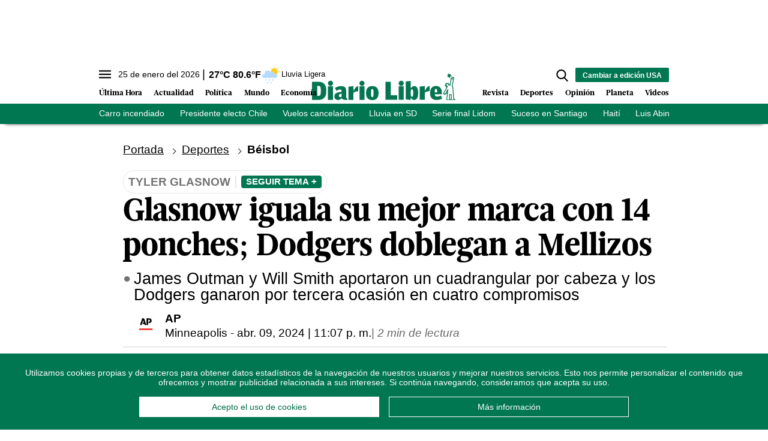

--- FILE ---
content_type: text/html; charset=utf-8
request_url: https://www.diariolibre.com/ctrlheaderclima
body_size: 560
content:
<!--blob 01/25/2026 10:57:50.899 a. m.  --><!--publishThread: 10:57:49.054 AM  --><p class="text-md align-middle mr-1 hidden md:inline"><span id="fechaactual12123123">25 de enero del 2026</span></p><div class="service clima-service hidden md:inline"><span class="temp align-middle"><span id="temperaturaactual">27</span><super>&deg;C</super> <span id="temperaturaactual"> 80.6</span><super>&deg;F</super></span><div class="overflow-hidden inline mx-1"><img src="https://resources.diariolibre.com/images/clima-iconos/10d.png" alt="Santo Domingo - 26.8&deg;C" title="Santo Domingo - 26.8&deg;C" width="26" height="26" class="inline"></div><span class="descripcion inline-block"><span id="descripcionclimaactual" style="text-transform: capitalize;">lluvia ligera</span></span></div>

--- FILE ---
content_type: text/html; charset=utf-8
request_url: https://www.google.com/recaptcha/api2/aframe
body_size: 268
content:
<!DOCTYPE HTML><html><head><meta http-equiv="content-type" content="text/html; charset=UTF-8"></head><body><script nonce="jW_iK6EOlpbBAb8fQwyrYA">/** Anti-fraud and anti-abuse applications only. See google.com/recaptcha */ try{var clients={'sodar':'https://pagead2.googlesyndication.com/pagead/sodar?'};window.addEventListener("message",function(a){try{if(a.source===window.parent){var b=JSON.parse(a.data);var c=clients[b['id']];if(c){var d=document.createElement('img');d.src=c+b['params']+'&rc='+(localStorage.getItem("rc::a")?sessionStorage.getItem("rc::b"):"");window.document.body.appendChild(d);sessionStorage.setItem("rc::e",parseInt(sessionStorage.getItem("rc::e")||0)+1);localStorage.setItem("rc::h",'1769354342145');}}}catch(b){}});window.parent.postMessage("_grecaptcha_ready", "*");}catch(b){}</script></body></html>

--- FILE ---
content_type: application/javascript; charset=utf-8
request_url: https://fundingchoicesmessages.google.com/f/AGSKWxVsO-3J4kFZVg2VA7K53U9vAD1iRvTC0aSs1k1fIMU0kOlpDN9EEL_g_GTvV2KTYMS7YDvBHEUOuZ2fs_V1hq8aSFnsnubLFgSF3Y_bV5p4jWmnWEl4CjHabmbkn2nBxgcJ_M-RRR0GtSC-hdDS_wBiw6yC3HeNDAXyDFymp982Y1N-uhJBRO2oU8nX/_/smartad..650x100./googleads_/floaty_rotator.org/ad.
body_size: -1289
content:
window['09192b6f-e565-426e-9287-f709484424f0'] = true;

--- FILE ---
content_type: text/json; charset=utf-8
request_url: https://www.diariolibre.com/ctrlheadermenubarraverdejson
body_size: 1574
content:
[{"URL": "https://www.diariolibre.com/actualidad/nacional/2026/01/24/incendio-tras-accidente-de-minivan-en-27-de-febrero/3415124","Texto": "Carro incendiado"},{"URL": "https://www.diariolibre.com/politica/general/2026/01/24/jose-antonio-kast-y-abinader-se-reunen-en-santiago/3415120","Texto": "Presidente electo Chile"},{"URL": "https://www.diariolibre.com/usa/actualidad/2026/01/24/tormenta-en-eeuu-provoca-cancelaciones-de-vuelos-en-rd/3415003","Texto": "Vuelos cancelados"},{"URL": "https://www.diariolibre.com/planeta/clima/2026/01/24/clima-en-rd-las-lluvias-disminuiran-esta-noche/3415058","Texto": "Lluvia en SD"},{"URL": "https://www.diariolibre.com/deportes/beisbol/2026/01/24/lidom-pospone-el-juego-3-de-la-serie-final-se-jugara-este-domingo/3415088","Texto": "Serie final Lidom"},{"URL": "https://www.diariolibre.com/actualidad/sucesos/2026/01/24/apresan-a-joven-por-intento-de-feminicidio-contra-expareja-embarazada/3414835","Texto": "Suceso en Santiago"},{"URL": "https://www.diariolibre.com/mundo/haiti/2026/01/24/destitucion-primer-ministro-de-haiti-en-medio-de-crisis-sociopolitica/3415067","Texto": "Haití"},{"URL": "https://www.diariolibre.com/politica/gobierno/2026/01/24/inauguracion-carreteras-baitoa-sabana-iglesia-por-luis-abinader/3414971","Texto": "Luis Abinader"},{"URL": "https://www.diariolibre.com/politica/partidos/2026/01/24/leonel-fernandez-denuncia-alto-costo-de-la-vida-por-gobierno-prm/3414957","Texto": "Leonel Fernández"},{"URL": "https://www.diariolibre.com/usa/actualidad/2026/01/24/tormenta-de-nieve-y-hielo-azota-a-ee-uu-obliga-a-cerrar-oficinas/3414883","Texto": "Tormenta de nieve"},{"URL": "https://www.diariolibre.com/actualidad/sucesos/2026/01/25/nina-muere-atropellada-y-a-la-abuela-le-da-infarto-en-la-romana/3415080?fb=1","Texto": "Obesidad"}]